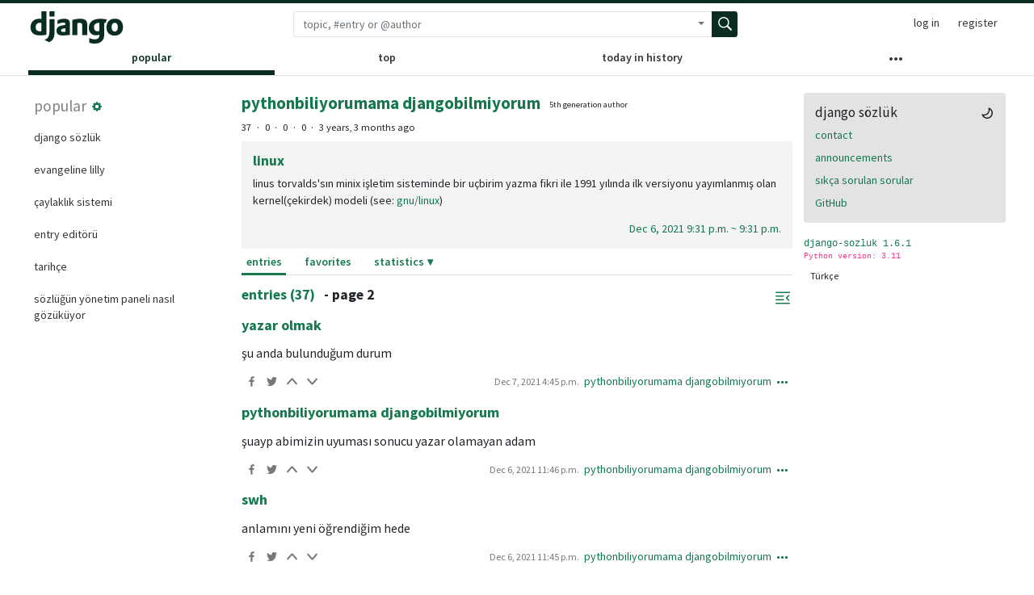

--- FILE ---
content_type: text/html; charset=utf-8
request_url: https://sozluk.me/author/pythonbiliyorumama-djangobilmiyorum/?page=2
body_size: 13769
content:


<!doctype html>
<html lang="en">

<head>
    <meta charset="utf-8">
    <meta name="viewport" content="width=device-width, initial-scale=1, shrink-to-fit=no">
    <meta name="description" content="" />
    

    
    <link rel="shortcut icon" type="image/png" href="/static/dictionary/img/favicon.6dbf28c0650e.ico"/>
    <link rel="stylesheet" href="/static/dictionary/css/helpers.47b84ecb2057.css">
    <link rel="stylesheet" href="/static/dictionary/css/style.8b850b75e986.css">
    <link rel="stylesheet" href="https://fonts.googleapis.com/css?family=Source+Sans+Pro:400,600,700&display=swap">

    <script defer src="/jsi18n/"></script>
    <script defer src="/static/dictionary/js/dist/index.0f2297ee3c05.js"></script>
    <title>user: pythonbiliyorumama djangobilmiyorum - page 2 - django sözlük</title>
</head>
<body class="light has-entries"  id="ua">
<svg display="none">
    <defs>
        <g id="more">
            <path d="m64 192c-34 0-64 30-64 64 0 34 30 64 64 64 34 0 64-30 64-64 0-34-30-64-64-64z m384 0c-34 0-64 30-64 64 0 34 30 64 64 64 34 0 64-30 64-64 0-34-30-64-64-64z m-192 0c-34 0-64 30-64 64 0 34 30 64 64 64 34 0 64-30 64-64 0-34-30-64-64-64z"/>
        </g>
        <g id="facebook">
            <path d="m292 503l0-226 77 0 13-89-85 0 0-56c0-25 8-42 42-42l47 0 0-77c-13 0-38-4-72-4-64 0-111 42-111 115l0 64-77 0 0 89 77 0 0 226z"/>
        </g>
        <g id="twitter">
            <path d="m510 91c-18 7-40 14-58 18 22-14 40-36 47-62-22 15-44 22-65 26-18-22-47-36-76-36-62 3-109 54-109 112 0 7 0 18 3 25-83-3-163-47-214-116-10 18-14 37-14 58 0 37 18 69 47 91-18 0-33-7-47-14 0 50 33 94 83 108-11 4-18 4-29 4-7 0-14 0-18-4 11 47 51 77 98 80-36 29-83 47-130 47-8 0-19 0-26-3 47 32 102 50 160 50 192 0 297-166 297-311 0-4 0-11 0-15 18-18 36-36 51-58z"/>
        </g>
        <g id="up">
            <path d="m496 341l-189-225c-31-27-63-27-94 0l-197 225c-16 15-12 43 4 55 15 16 39 12 55-4l185-209 177 209c16 16 40 20 55 4 20-12 20-40 4-55z"/>
        </g>
        <g id="down">
            <path d="m492 108c-15-15-43-12-55 4l-177 213-185-209c-16-16-40-20-55-4-16 12-20 40-4 55l197 225c31 31 63 27 94 0l189-225c16-15 16-43-4-59z"/>
        </g>
        <g id="favorite">
            <path d="M3.612 15.443c-.386.198-.824-.149-.746-.592l.83-4.73L.173 6.765c-.329-.314-.158-.888.283-.95l4.898-.696L7.538.792c.197-.39.73-.39.927 0l2.184 4.327 4.898.696c.441.062.612.636.283.95l-3.523 3.356.83 4.73c.078.443-.36.79-.746.592L8 13.187l-4.389 2.256z"/>
        </g>
        <g id="person">
            <path fill-rule="evenodd" d="M13 14s1 0 1-1-1-4-6-4-6 3-6 4 1 1 1 1h10zm-9.995-.944v-.002.002zM3.022 13h9.956a.274.274 0 00.014-.002l.008-.002c-.001-.246-.154-.986-.832-1.664C11.516 10.68 10.289 10 8 10c-2.29 0-3.516.68-4.168 1.332-.678.678-.83 1.418-.832 1.664a1.05 1.05 0 00.022.004zm9.974.056v-.002.002zM8 7a2 2 0 100-4 2 2 0 000 4zm3-2a3 3 0 11-6 0 3 3 0 016 0z" clip-rule="evenodd"/>
        </g>
        <g id="chat">
            <path fill-rule="evenodd" d="M3.25 4a.25.25 0 00-.25.25v12.5c0 .138.112.25.25.25h2.5a.75.75 0 01.75.75v3.19l3.72-3.72a.75.75 0 01.53-.22h10a.25.25 0 00.25-.25V4.25a.25.25 0 00-.25-.25H3.25zm-1.75.25c0-.966.784-1.75 1.75-1.75h17.5c.966 0 1.75.784 1.75 1.75v12.5a1.75 1.75 0 01-1.75 1.75h-9.69l-3.573 3.573A1.457 1.457 0 015 21.043V18.5H3.25a1.75 1.75 0 01-1.75-1.75V4.25z" />
        </g>
        <g id="bell">
            <path fill-rule="evenodd" d="M8 12l5 3V3a2 2 0 00-2-2H5a2 2 0 00-2 2v12l5-3zm-4 1.234l4-2.4 4 2.4V3a1 1 0 00-1-1H5a1 1 0 00-1 1v10.234z" clip-rule="evenodd"/>
        </g>
        <g id="search">
            <path fill-rule="evenodd" d="M15.7 13.3l-3.81-3.83A5.93 5.93 0 0013 6c0-3.31-2.69-6-6-6S1 2.69 1 6s2.69 6 6 6c1.3 0 2.48-.41 3.47-1.11l3.83 3.81c.19.2.45.3.7.3.25 0 .52-.09.7-.3a.996.996 0 000-1.41v.01zM7 10.7c-2.59 0-4.7-2.11-4.7-4.7 0-2.59 2.11-4.7 4.7-4.7 2.59 0 4.7 2.11 4.7 4.7 0 2.59-2.11 4.7-4.7 4.7z"/>
        </g>
        <g id="msgsent">
            <path fill-rule="evenodd" d="M13.854 3.646a.5.5 0 010 .708l-7 7a.5.5 0 01-.708 0l-3.5-3.5a.5.5 0 11.708-.708L6.5 10.293l6.646-6.647a.5.5 0 01.708 0z" clip-rule="evenodd"/>
        </g>
        <g id="msgread">
            <path fill-rule="evenodd" d="M12.354 3.646a.5.5 0 010 .708l-7 7a.5.5 0 01-.708 0l-3.5-3.5a.5.5 0 11.708-.708L5 10.293l6.646-6.647a.5.5 0 01.708 0z" clip-rule="evenodd"/>
            <path d="M6.25 8.043l-.896-.897a.5.5 0 10-.708.708l.897.896.707-.707zm1 2.414l.896.897a.5.5 0 00.708 0l7-7a.5.5 0 00-.708-.708L8.5 10.293l-.543-.543-.707.707z"/>
        </g>
        <g id="arrow-left">
            <path fill-rule="evenodd" d="M6 3.5c3.92.44 8 3.125 8 10-2.312-5.062-4.75-6-8-6V11L.5 5.5 6 0v3.5z"/>
        </g>
        <g id="loading">
            <path fill-rule="evenodd" d="M3.17 6.706a5 5 0 017.103-3.16.5.5 0 10.454-.892A6 6 0 1013.455 5.5a.5.5 0 00-.91.417 5 5 0 11-9.375.789z" clip-rule="evenodd"/>
            <path fill-rule="evenodd" d="M8.147.146a.5.5 0 01.707 0l2.5 2.5a.5.5 0 010 .708l-2.5 2.5a.5.5 0 11-.707-.708L10.293 3 8.147.854a.5.5 0 010-.708z" clip-rule="evenodd"/>
        </g>
        <g id="cog">
            <path fill-rule="evenodd" d="M9.405 1.05c-.413-1.4-2.397-1.4-2.81 0l-.1.34a1.464 1.464 0 01-2.105.872l-.31-.17c-1.283-.698-2.686.705-1.987 1.987l.169.311c.446.82.023 1.841-.872 2.105l-.34.1c-1.4.413-1.4 2.397 0 2.81l.34.1a1.464 1.464 0 01.872 2.105l-.17.31c-.698 1.283.705 2.686 1.987 1.987l.311-.169a1.464 1.464 0 012.105.872l.1.34c.413 1.4 2.397 1.4 2.81 0l.1-.34a1.464 1.464 0 012.105-.872l.31.17c1.283.698 2.686-.705 1.987-1.987l-.169-.311a1.464 1.464 0 01.872-2.105l.34-.1c1.4-.413 1.4-2.397 0-2.81l-.34-.1a1.464 1.464 0 01-.872-2.105l.17-.31c.698-1.283-.705-2.686-1.987-1.987l-.311.169a1.464 1.464 0 01-2.105-.872l-.1-.34zM8 10.93a2.929 2.929 0 100-5.86 2.929 2.929 0 000 5.858z" clip-rule="evenodd"/>
        </g>
        <g id="pin">
            <path fill-rule="evenodd" d="M4.456.734a1.75 1.75 0 012.826.504l.613 1.327a3.081 3.081 0 002.084 1.707l2.454.584c1.332.317 1.8 1.972.832 2.94L11.06 10l3.72 3.72a.75.75 0 11-1.061 1.06L10 11.06l-2.204 2.205c-.968.968-2.623.5-2.94-.832l-.584-2.454a3.081 3.081 0 00-1.707-2.084l-1.327-.613a1.75 1.75 0 01-.504-2.826L4.456.734zM5.92 1.866a.25.25 0 00-.404-.072L1.794 5.516a.25.25 0 00.072.404l1.328.613A4.582 4.582 0 015.73 9.63l.584 2.454a.25.25 0 00.42.12l5.47-5.47a.25.25 0 00-.12-.42L9.63 5.73a4.581 4.581 0 01-3.098-2.537L5.92 1.866z"/>
        </g>
        <g id="trash">
            <path fill-rule="evenodd" d="M6.5 1.75a.25.25 0 01.25-.25h2.5a.25.25 0 01.25.25V3h-3V1.75zm4.5 0V3h2.25a.75.75 0 010 1.5H2.75a.75.75 0 010-1.5H5V1.75C5 .784 5.784 0 6.75 0h2.5C10.216 0 11 .784 11 1.75zM4.496 6.675a.75.75 0 10-1.492.15l.66 6.6A1.75 1.75 0 005.405 15h5.19c.9 0 1.652-.681 1.741-1.576l.66-6.6a.75.75 0 00-1.492-.149l-.66 6.6a.25.25 0 01-.249.225h-5.19a.25.25 0 01-.249-.225l-.66-6.6z"/>
        </g>
        <g id="archive">
            <path fill-rule="evenodd" d="M1.75 2.5a.25.25 0 00-.25.25v1.5c0 .138.112.25.25.25h12.5a.25.25 0 00.25-.25v-1.5a.25.25 0 00-.25-.25H1.75zM0 2.75C0 1.784.784 1 1.75 1h12.5c.966 0 1.75.784 1.75 1.75v1.5A1.75 1.75 0 0114.25 6H1.75A1.75 1.75 0 010 4.25v-1.5zM1.75 7a.75.75 0 01.75.75v5.5c0 .138.112.25.25.25h10.5a.25.25 0 00.25-.25v-5.5a.75.75 0 111.5 0v5.5A1.75 1.75 0 0113.25 15H2.75A1.75 1.75 0 011 13.25v-5.5A.75.75 0 011.75 7zm4.5 1a.75.75 0 000 1.5h3.5a.75.75 0 100-1.5h-3.5z"/>
        </g>
        <g id="layers">
            <path d="M4 12v2.5A1.5 1.5 0 0 0 5.5 16h9a1.5 1.5 0 0 0 1.5-1.5v-9A1.5 1.5 0 0 0 14.5 4H12v6.5a1.5 1.5 0 0 1-1.5 1.5H4z"/>
            <path fill-rule="evenodd" d="M10.5 1h-9a.5.5 0 0 0-.5.5v9a.5.5 0 0 0 .5.5h9a.5.5 0 0 0 .5-.5v-9a.5.5 0 0 0-.5-.5zm-9-1A1.5 1.5 0 0 0 0 1.5v9A1.5 1.5 0 0 0 1.5 12h9a1.5 1.5 0 0 0 1.5-1.5v-9A1.5 1.5 0 0 0 10.5 0h-9z"/>
        </g>
        <g id="saved">
            <path fill-rule="evenodd" d="M5.962 2.513a.75.75 0 01-.475.949l-.816.272a.25.25 0 00-.171.237V21.25c0 .138.112.25.25.25h14.5a.25.25 0 00.25-.25V3.97a.25.25 0 00-.17-.236l-.817-.272a.75.75 0 01.474-1.424l.816.273A1.75 1.75 0 0121 3.97v17.28A1.75 1.75 0 0119.25 23H4.75A1.75 1.75 0 013 21.25V3.97a1.75 1.75 0 011.197-1.66l.816-.272a.75.75 0 01.949.475z"/>
            <path fill-rule="evenodd" d="M7 1.75C7 .784 7.784 0 8.75 0h6.5C16.216 0 17 .784 17 1.75v1.5A1.75 1.75 0 0115.25 5h-6.5A1.75 1.75 0 017 3.25v-1.5zm1.75-.25a.25.25 0 00-.25.25v1.5c0 .138.112.25.25.25h6.5a.25.25 0 00.25-.25v-1.5a.25.25 0 00-.25-.25h-6.5z"/>
        </g>
        <g id="lshift">
            <path fill-rule="evenodd" d="M2 3.5a.5.5 0 0 1 .5-.5h11a.5.5 0 0 1 0 1h-11a.5.5 0 0 1-.5-.5zm10.646 2.146a.5.5 0 0 1 .708.708L11.707 8l1.647 1.646a.5.5 0 0 1-.708.708l-2-2a.5.5 0 0 1 0-.708l2-2zM2 6.5a.5.5 0 0 1 .5-.5h6a.5.5 0 0 1 0 1h-6a.5.5 0 0 1-.5-.5zm0 3a.5.5 0 0 1 .5-.5h6a.5.5 0 0 1 0 1h-6a.5.5 0 0 1-.5-.5zm0 3a.5.5 0 0 1 .5-.5h11a.5.5 0 0 1 0 1h-11a.5.5 0 0 1-.5-.5z"/>
        </g>
        <g id="moon">
            <path fill-rule="evenodd" d="M9.598 1.591a.75.75 0 01.785-.175 7 7 0 11-8.967 8.967.75.75 0 01.961-.96 5.5 5.5 0 007.046-7.046.75.75 0 01.175-.786zm1.616 1.945a7 7 0 01-7.678 7.678 5.5 5.5 0 107.678-7.678z" />
        </g>
        <g id="sun">
            <path fill-rule="evenodd" d="M8 10.5a2.5 2.5 0 100-5 2.5 2.5 0 000 5zM8 12a4 4 0 100-8 4 4 0 000 8zM8 0a.75.75 0 01.75.75v1.5a.75.75 0 01-1.5 0V.75A.75.75 0 018 0zm0 13a.75.75 0 01.75.75v1.5a.75.75 0 01-1.5 0v-1.5A.75.75 0 018 13zM2.343 2.343a.75.75 0 011.061 0l1.06 1.061a.75.75 0 01-1.06 1.06l-1.06-1.06a.75.75 0 010-1.06zm9.193 9.193a.75.75 0 011.06 0l1.061 1.06a.75.75 0 01-1.06 1.061l-1.061-1.06a.75.75 0 010-1.061zM16 8a.75.75 0 01-.75.75h-1.5a.75.75 0 010-1.5h1.5A.75.75 0 0116 8zM3 8a.75.75 0 01-.75.75H.75a.75.75 0 010-1.5h1.5A.75.75 0 013 8zm10.657-5.657a.75.75 0 010 1.061l-1.061 1.06a.75.75 0 11-1.06-1.06l1.06-1.06a.75.75 0 011.06 0zm-9.193 9.193a.75.75 0 010 1.06l-1.06 1.061a.75.75 0 11-1.061-1.06l1.06-1.061a.75.75 0 011.061 0z" />
        </g>
        <g id="edit">
            <path d="M33.7 44.12H8.5a8.41 8.41 0 01-8.5-8.5v-25.2a8.41 8.41 0 018.5-8.5H23a1.5 1.5 0 010 3H8.5a5.45 5.45 0 00-5.5 5.5v25.2a5.45 5.45 0 005.5 5.5h25.2a5.45 5.45 0 005.5-5.5v-14.5a1.5 1.5 0 013 0v14.5a8.41 8.41 0 01-8.5 8.5z"/>
            <path d="M17.5 34.82h-6.7a1.5 1.5 0 01-1.5-1.5v-6.7a1.5 1.5 0 01.44-1.06L34.1 1.26a4.45 4.45 0 016.22 0l2.5 2.5a4.45 4.45 0 010 6.22l-24.3 24.4a1.5 1.5 0 01-1.02.44zm-5.2-3h4.58l23.86-24a1.45 1.45 0 000-2l-2.5-2.5a1.45 1.45 0 00-2 0l-24 23.86z"/>
            <path d="M38.2 14.02a1.51 1.51 0 01-1.1-.44l-6.56-6.56a1.5 1.5 0 012.12-2.12l6.6 6.6a1.49 1.49 0 010 2.12 1.51 1.51 0 01-1.06.4z"/>
        </g>
        <g id="flag">
            <path fill-rule="evenodd" d="M1.75 1.5a.25.25 0 00-.25.25v9.5c0 .138.112.25.25.25h2a.75.75 0 01.75.75v2.19l2.72-2.72a.75.75 0 01.53-.22h6.5a.25.25 0 00.25-.25v-9.5a.25.25 0 00-.25-.25H1.75zM0 1.75C0 .784.784 0 1.75 0h12.5C15.216 0 16 .784 16 1.75v9.5A1.75 1.75 0 0114.25 13H8.06l-2.573 2.573A1.457 1.457 0 013 14.543V13H1.75A1.75 1.75 0 010 11.25v-9.5zM9 9a1 1 0 11-2 0 1 1 0 012 0zm-.25-5.25a.75.75 0 00-1.5 0v2.5a.75.75 0 001.5 0v-2.5z"/>
        </g>
        <g id="comment">
            <path fill-rule="evenodd" d="M1.5 2.75a.25.25 0 01.25-.25h8.5a.25.25 0 01.25.25v5.5a.25.25 0 01-.25.25h-3.5a.75.75 0 00-.53.22L3.5 11.44V9.25a.75.75 0 00-.75-.75h-1a.25.25 0 01-.25-.25v-5.5zM1.75 1A1.75 1.75 0 000 2.75v5.5C0 9.216.784 10 1.75 10H2v1.543a1.457 1.457 0 002.487 1.03L7.061 10h3.189A1.75 1.75 0 0012 8.25v-5.5A1.75 1.75 0 0010.25 1h-8.5zM14.5 4.75a.25.25 0 00-.25-.25h-.5a.75.75 0 110-1.5h.5c.966 0 1.75.784 1.75 1.75v5.5A1.75 1.75 0 0114.25 12H14v1.543a1.457 1.457 0 01-2.487 1.03L9.22 12.28a.75.75 0 111.06-1.06l2.22 2.22v-2.19a.75.75 0 01.75-.75h1a.25.25 0 00.25-.25v-5.5z"/>
        </g>
        <g id="megaphone">
            <path d="M17.223 7.03c-1.584-3.686-4.132-6.49-5.421-5.967c-2.189.891 1.304 5.164-9.447 9.533c-.929.379-1.164 1.888-.775 2.792c.388.902 1.658 1.801 2.587 1.424c.161-.066.751-.256.751-.256c.663.891 1.357.363 1.604.928l1.158 2.66c.219.502.715.967 1.075.83l2.05-.779c.468-.178.579-.596.436-.924c-.154-.355-.786-.459-.967-.873c-.18-.412-.769-1.738-.938-2.156c-.23-.568.259-1.031.97-1.104c4.894-.512 5.809 2.512 7.475 1.834c1.287-.525 1.025-4.259-.558-7.942zm-.551 5.976c-.287.115-2.213-1.402-3.443-4.267c-1.231-2.863-1.076-5.48-.79-5.597c.286-.115 2.165 1.717 3.395 4.58c1.231 2.863 1.124 5.167.838 5.284z" />
        </g>
        <g id="menu">
            <path fill-rule="evenodd" d="M1 2.75A.75.75 0 011.75 2h12.5a.75.75 0 110 1.5H1.75A.75.75 0 011 2.75zm0 5A.75.75 0 011.75 7h12.5a.75.75 0 110 1.5H1.75A.75.75 0 011 7.75zM1.75 12a.75.75 0 100 1.5h12.5a.75.75 0 100-1.5H1.75z" />
        </g>
        <g id="bookmarks">
            <path d="M2 4a2 2 0 0 1 2-2h6a2 2 0 0 1 2 2v11.5a.5.5 0 0 1-.777.416L7 13.101l-4.223 2.815A.5.5 0 0 1 2 15.5V4zm2-1a1 1 0 0 0-1 1v10.566l3.723-2.482a.5.5 0 0 1 .554 0L11 14.566V4a1 1 0 0 0-1-1H4z"/>
            <path d="M4.268 1H12a1 1 0 0 1 1 1v11.768l.223.148A.5.5 0 0 0 14 13.5V2a2 2 0 0 0-2-2H6a2 2 0 0 0-1.732 1z"/>
        </g>
        <g id="cog-border">
            <path d="M8 4.754a3.246 3.246 0 1 0 0 6.492 3.246 3.246 0 0 0 0-6.492zM5.754 8a2.246 2.246 0 1 1 4.492 0 2.246 2.246 0 0 1-4.492 0z"/>
            <path d="M9.796 1.343c-.527-1.79-3.065-1.79-3.592 0l-.094.319a.873.873 0 0 1-1.255.52l-.292-.16c-1.64-.892-3.433.902-2.54 2.541l.159.292a.873.873 0 0 1-.52 1.255l-.319.094c-1.79.527-1.79 3.065 0 3.592l.319.094a.873.873 0 0 1 .52 1.255l-.16.292c-.892 1.64.901 3.434 2.541 2.54l.292-.159a.873.873 0 0 1 1.255.52l.094.319c.527 1.79 3.065 1.79 3.592 0l.094-.319a.873.873 0 0 1 1.255-.52l.292.16c1.64.893 3.434-.902 2.54-2.541l-.159-.292a.873.873 0 0 1 .52-1.255l.319-.094c1.79-.527 1.79-3.065 0-3.592l-.319-.094a.873.873 0 0 1-.52-1.255l.16-.292c.893-1.64-.902-3.433-2.541-2.54l-.292.159a.873.873 0 0 1-1.255-.52l-.094-.319zm-2.633.283c.246-.835 1.428-.835 1.674 0l.094.319a1.873 1.873 0 0 0 2.693 1.115l.291-.16c.764-.415 1.6.42 1.184 1.185l-.159.292a1.873 1.873 0 0 0 1.116 2.692l.318.094c.835.246.835 1.428 0 1.674l-.319.094a1.873 1.873 0 0 0-1.115 2.693l.16.291c.415.764-.42 1.6-1.185 1.184l-.291-.159a1.873 1.873 0 0 0-2.693 1.116l-.094.318c-.246.835-1.428.835-1.674 0l-.094-.319a1.873 1.873 0 0 0-2.692-1.115l-.292.16c-.764.415-1.6-.42-1.184-1.185l.159-.291A1.873 1.873 0 0 0 1.945 8.93l-.319-.094c-.835-.246-.835-1.428 0-1.674l.319-.094A1.873 1.873 0 0 0 3.06 4.377l-.16-.292c-.415-.764.42-1.6 1.185-1.184l.292.159a1.873 1.873 0 0 0 2.692-1.115l.094-.319z"/>
        </g>
        <g id="images">
            <path d="M4.502 9a1.5 1.5 0 1 0 0-3 1.5 1.5 0 0 0 0 3z"/>
            <path d="M14.002 13a2 2 0 0 1-2 2h-10a2 2 0 0 1-2-2V5A2 2 0 0 1 2 3a2 2 0 0 1 2-2h10a2 2 0 0 1 2 2v8a2 2 0 0 1-1.998 2zM14 2H4a1 1 0 0 0-1 1h9.002a2 2 0 0 1 2 2v7A1 1 0 0 0 15 11V3a1 1 0 0 0-1-1zM2.002 4a1 1 0 0 0-1 1v8l2.646-2.354a.5.5 0 0 1 .63-.062l2.66 1.773 3.71-3.71a.5.5 0 0 1 .577-.094l1.777 1.947V5a1 1 0 0 0-1-1h-10z"/>
        </g>
        <g id="people">
            <path d="M15 14s1 0 1-1-1-4-5-4-5 3-5 4 1 1 1 1h8zm-7.978-1A.261.261 0 0 1 7 12.996c.001-.264.167-1.03.76-1.72C8.312 10.629 9.282 10 11 10c1.717 0 2.687.63 3.24 1.276.593.69.758 1.457.76 1.72l-.008.002a.274.274 0 0 1-.014.002H7.022zM11 7a2 2 0 1 0 0-4 2 2 0 0 0 0 4zm3-2a3 3 0 1 1-6 0 3 3 0 0 1 6 0zM6.936 9.28a5.88 5.88 0 0 0-1.23-.247A7.35 7.35 0 0 0 5 9c-4 0-5 3-5 4 0 .667.333 1 1 1h4.216A2.238 2.238 0 0 1 5 13c0-1.01.377-2.042 1.09-2.904.243-.294.526-.569.846-.816zM4.92 10A5.493 5.493 0 0 0 4 13H1c0-.26.164-1.03.76-1.724.545-.636 1.492-1.256 3.16-1.275zM1.5 5.5a3 3 0 1 1 6 0 3 3 0 0 1-6 0zm3-2a2 2 0 1 0 0 4 2 2 0 0 0 0-4z"/>
        </g>
        <g id="block">
           <path fill-rule="evenodd" d="M1.5 8a6.5 6.5 0 0110.535-5.096l-9.131 9.131A6.472 6.472 0 011.5 8zm2.465 5.096a6.5 6.5 0 009.131-9.131l-9.131 9.131zM8 0a8 8 0 100 16A8 8 0 008 0z"/>
        </g>
        <g id="logout">
            <path fill-rule="evenodd" d="M2 2.75C2 1.784 2.784 1 3.75 1h2.5a.75.75 0 010 1.5h-2.5a.25.25 0 00-.25.25v10.5c0 .138.112.25.25.25h2.5a.75.75 0 010 1.5h-2.5A1.75 1.75 0 012 13.25V2.75zm10.44 4.5H6.75a.75.75 0 000 1.5h5.69l-1.97 1.97a.75.75 0 101.06 1.06l3.25-3.25a.75.75 0 000-1.06l-3.25-3.25a.75.75 0 10-1.06 1.06l1.97 1.97z"/>
        </g>
        <g id="side-note">
            <path d="M2.5 1A1.5 1.5 0 0 0 1 2.5v11A1.5 1.5 0 0 0 2.5 15h6.086a1.5 1.5 0 0 0 1.06-.44l4.915-4.914A1.5 1.5 0 0 0 15 8.586V2.5A1.5 1.5 0 0 0 13.5 1h-11zM2 2.5a.5.5 0 0 1 .5-.5h11a.5.5 0 0 1 .5.5V8H9.5A1.5 1.5 0 0 0 8 9.5V14H2.5a.5.5 0 0 1-.5-.5v-11zm7 11.293V9.5a.5.5 0 0 1 .5-.5h4.293L9 13.793z"/>
        </g>
        <g id="experimental">
            <path fill-rule="evenodd" d="M8 8.807V3.5h-.563a.75.75 0 010-1.5h9.125a.75.75 0 010 1.5H16v5.307l5.125 9.301c.964 1.75-.302 3.892-2.299 3.892H5.174c-1.998 0-3.263-2.142-2.3-3.892L8 8.807zM14.5 3.5h-5V9a.75.75 0 01-.093.362L7.127 13.5h9.746l-2.28-4.138A.75.75 0 0114.5 9V3.5zM4.189 18.832L6.3 15h11.4l2.111 3.832a1.125 1.125 0 01-.985 1.668H5.174a1.125 1.125 0 01-.985-1.668z"/>
        </g>
        <g id="present">
            <path fill-rule="evenodd" d="M3.75 3.75c0 .844.279 1.623.75 2.25H2.75A1.75 1.75 0 001 7.75v2.5c0 .698.409 1.3 1 1.582v8.418c0 .966.784 1.75 1.75 1.75h16.5A1.75 1.75 0 0022 20.25v-8.418c.591-.281 1-.884 1-1.582v-2.5A1.75 1.75 0 0021.25 6H19.5a3.75 3.75 0 00-3-6c-1.456 0-3.436.901-4.5 3.11C10.936.901 8.955 0 7.5 0a3.75 3.75 0 00-3.75 3.75zM11.22 6c-.287-3.493-2.57-4.5-3.72-4.5a2.25 2.25 0 000 4.5h3.72zm9.28 6v8.25a.25.25 0 01-.25.25h-7.5V12h7.75zm-9.25 8.5V12H3.5v8.25c0 .138.112.25.25.25h7.5zm10-10a.25.25 0 00.25-.25v-2.5a.25.25 0 00-.25-.25h-8.5v3h8.5zm-18.5 0h8.5v-3h-8.5a.25.25 0 00-.25.25v2.5c0 .138.112.25.25.25zm16-6.75A2.25 2.25 0 0116.5 6h-3.72c.287-3.493 2.57-4.5 3.72-4.5a2.25 2.25 0 012.25 2.25z"/>
        </g>
        <g id="link">
            <path fill-rule="evenodd" d="M7.775 3.275a.75.75 0 001.06 1.06l1.25-1.25a2 2 0 112.83 2.83l-2.5 2.5a2 2 0 01-2.83 0 .75.75 0 00-1.06 1.06 3.5 3.5 0 004.95 0l2.5-2.5a3.5 3.5 0 00-4.95-4.95l-1.25 1.25zm-4.69 9.64a2 2 0 010-2.83l2.5-2.5a2 2 0 012.83 0 .75.75 0 001.06-1.06 3.5 3.5 0 00-4.95 0l-2.5 2.5a3.5 3.5 0 004.95 4.95l1.25-1.25a.75.75 0 00-1.06-1.06l-1.25 1.25a2 2 0 01-2.83 0z"/>
        </g>
        <g id="calendar">
            <path fill-rule="evenodd" d="M4.75 0a.75.75 0 01.75.75V2h5V.75a.75.75 0 011.5 0V2h1.25c.966 0 1.75.784 1.75 1.75v10.5A1.75 1.75 0 0113.25 16H2.75A1.75 1.75 0 011 14.25V3.75C1 2.784 1.784 2 2.75 2H4V.75A.75.75 0 014.75 0zm0 3.5h8.5a.25.25 0 01.25.25V6h-11V3.75a.25.25 0 01.25-.25h2zm-2.25 4v6.75c0 .138.112.25.25.25h10.5a.25.25 0 00.25-.25V7.5h-11z"/>
        </g>
        <g id="message">
            <path fill-rule="evenodd" d="M2.75 2.5a.25.25 0 00-.25.25v7.5c0 .138.112.25.25.25h2a.75.75 0 01.75.75v2.19l2.72-2.72a.75.75 0 01.53-.22h4.5a.25.25 0 00.25-.25v-7.5a.25.25 0 00-.25-.25H2.75zM1 2.75C1 1.784 1.784 1 2.75 1h10.5c.966 0 1.75.784 1.75 1.75v7.5A1.75 1.75 0 0113.25 12H9.06l-2.573 2.573A1.457 1.457 0 014 13.543V12H2.75A1.75 1.75 0 011 10.25v-7.5z"/>
        </g>
        <g id="share">
            <path fill-rule="evenodd" d="M7.823.177L4.927 3.073a.25.25 0 00.177.427H7.25v5.75a.75.75 0 001.5 0V3.5h2.146a.25.25 0 00.177-.427L8.177.177a.25.25 0 00-.354 0zM3.75 6.5a.25.25 0 00-.25.25v6.5c0 .138.112.25.25.25h8.5a.25.25 0 00.25-.25v-6.5a.25.25 0 00-.25-.25h-1a.75.75 0 010-1.5h1c.966 0 1.75.784 1.75 1.75v6.5A1.75 1.75 0 0112.25 15h-8.5A1.75 1.75 0 012 13.25v-6.5C2 5.784 2.784 5 3.75 5h1a.75.75 0 110 1.5h-1z"/>
        </g>
        <g id="person-circle">
            <path d="m437.019531 74.980469c-48.351562-48.351563-112.640625-74.980469-181.019531-74.980469-68.382812 0-132.667969 26.628906-181.019531 74.980469-48.351563 48.351562-74.980469 112.636719-74.980469 181.019531 0 68.378906 26.628906 132.667969 74.980469 181.019531 48.351562 48.351563 112.636719 74.980469 181.019531 74.980469 68.378906 0 132.667969-26.628906 181.019531-74.980469 48.351563-48.351562 74.980469-112.640625 74.980469-181.019531 0-68.382812-26.628906-132.667969-74.980469-181.019531zm-308.679687 367.40625c10.707031-61.648438 64.128906-107.121094 127.660156-107.121094 63.535156 0 116.953125 45.472656 127.660156 107.121094-36.347656 24.972656-80.324218 39.613281-127.660156 39.613281s-91.3125-14.640625-127.660156-39.613281zm46.261718-218.519531c0-44.886719 36.515626-81.398438 81.398438-81.398438s81.398438 36.515625 81.398438 81.398438c0 44.882812-36.515626 81.398437-81.398438 81.398437s-81.398438-36.515625-81.398438-81.398437zm235.042969 197.710937c-8.074219-28.699219-24.109375-54.738281-46.585937-75.078125-13.789063-12.480469-29.484375-22.328125-46.359375-29.269531 30.5-19.894531 50.703125-54.3125 50.703125-93.363281 0-61.425782-49.976563-111.398438-111.402344-111.398438s-111.398438 49.972656-111.398438 111.398438c0 39.050781 20.203126 73.46875 50.699219 93.363281-16.871093 6.941406-32.570312 16.785156-46.359375 29.265625-22.472656 20.339844-38.511718 46.378906-46.585937 75.078125-44.472657-41.300781-72.355469-100.238281-72.355469-165.574219 0-124.617188 101.382812-226 226-226s226 101.382812 226 226c0 65.339844-27.882812 124.277344-72.355469 165.578125zm0 0"/>
        </g>
        <g id="caret-down">
            <path fill="currentColor" fill-rule="evenodd" d="M5.22 8.72a.75.75 0 000 1.06l6.25 6.25a.75.75 0 001.06 0l6.25-6.25a.75.75 0 00-1.06-1.06L12 14.44 6.28 8.72a.75.75 0 00-1.06 0z"/>
        </g>
    </defs>
</svg>


<header class="page_header">

    <div class="container">
        <div class="small-device-alert">the device is too small!</div>

        <div class="top-bar">

            <button class="content-skipper d-print-none" data-href="#main">Skip to main content</button>

            
            <div class="logo">
                <a aria-label="Dictionary home page" href="/"></a>
            </div>

            
            <form method="GET" class="header-search-form" action="/topic/" id="header_search_form">
                <div class="input-group searchbox">
                    <input name="q" type="text" placeholder="topic, #entry or @author" class="searchbox-text form-control" id="header_search" form="header_search_form" aria-label="Search term">
                    <div class="input-group-append">

                        <button type="button" class="btn dropbtn dropdown-toggle dropdown-toggle-split" data-toggle="dropdown" aria-haspopup="true" aria-expanded="false">
                            <span class="sr-only">Open advanced search menu</span>
                        </button>

                        <button class="btn searchbtn" type="submit" title="Search">
                            <svg fill="currentColor" xmlns="http://www.w3.org/2000/svg" width="18" height="24" viewBox="0 0 16 16">
                                <use href="#search"></use>
                            </svg>
                        </button>

                        <div class="dropdown-menu no-collapse no-arrows dropdown-advanced-search p-0">
                            <div class="px-3 py-2">
                                

<div class="form-group">
    <label for="keywords_dropdown">keywords</label>
    <input form="search_form_extended_dropdown" name="keywords" type="text" class="form-control mb-2" id="keywords_dropdown" value="">
    <div class="position-relative">
        <label for="author_nick_dropdown">author</label>
        <input form="search_form_extended_dropdown" name="author_nick" type="text" class="form-control author-search" id="author_nick_dropdown" value="">
    </div>
</div>

<div class="form-group">
    <div class="custom-control custom-checkbox">
        <input form="search_form_extended_dropdown" name="is_nice_ones" type="checkbox" class="custom-control-input" id="nice_ones_dropdown" value="true" >
        <label class="custom-control-label" for="nice_ones_dropdown">goodies</label>
    </div>

    
</div>

<div class="search-dates d-grid grid-col-2 grid-gap-1">
    <div class="form-group">
        <label for="date_from_dropdown">from date:</label>
        <input form="search_form_extended_dropdown" name="from_date" type="date" placeholder="yyyy-aa-gg" class="form-control" id="date_from_dropdown" value="">
    </div>
    <div class="form-group">
        <label for="date_to_dropdown">to date:</label>
        <input form="search_form_extended_dropdown" name="to_date" type="date" placeholder="yyyy-aa-gg" class="form-control" id="date_to_dropdown" value="">
    </div>
</div>

<div class="form-group">
    <label for="ordering_dropdown">ordering</label>
    <select form="search_form_extended_dropdown" name="ordering" id="ordering_dropdown" class="form-control">
        <option value="alpha" >alphabetical</option>
        <option value="newer" selected>recent</option>
        <option value="popular" >number of entries</option>
    </select>
</div>

                                <div class="form-group">
                                    <button type="button" class="btn btn-django stretch" id="perform_advanced_search">search fabulously</button>
                                </div>
                                <a role="button" tabindex="0" class="dropdown-item text-center dropdown-close" id="close_search_dropdown">nevermind</a>
                            </div>
                        </div>
                    </div>
                </div>
            </form>
            

            


            
                <nav class="usermenu" aria-label="Account Menu">
                    <ul class="m-0 py-1 px-0">
                        <li><a href="/login/?next=/author/pythonbiliyorumama-djangobilmiyorum/%3Fpage%3D2">log in</a></li>
                        <li><a href="/register/">register</a></li>
                    </ul>
                </nav>
            

        </div>

        
        <nav class="sub-nav" aria-label="Category menu">
            <ul class="mobile-only">
                

                
<li class="active" data-lf-slug="popular">
    <a title="whats happening?" href="/threads/popular/">popular</a>
</li>


                
<li  data-lf-slug="top">
    <a title="most liked entries" href="/threads/top/">top</a>
</li>


                
<li  data-lf-slug="today-in-history">
    <a title="what has been said around this time in the past years?" href="/threads/today-in-history/">today in history</a>
</li>


                


                
                    <li>
                        <a href="/login/?next=/author/pythonbiliyorumama-djangobilmiyorum/%3Fpage%3D2">log in</a>
                    </li>
                    <li>
                        <a href="/register/">register</a>
                    </li>
                
            </ul>

            <ul class="desktop-only">

                

                
<li class="active" data-lf-slug="popular">
    <a title="whats happening?" href="/threads/popular/">popular</a>
</li>


                
<li  data-lf-slug="top">
    <a title="most liked entries" href="/threads/top/">top</a>
</li>


                

                

                

                

                

                
<li  data-lf-slug="today-in-history">
    <a title="what has been said around this time in the past years?" href="/threads/today-in-history/">today in history</a>
</li>



                

                <li class="key-clickable" id="category-expand" data-toggle="dropdown" tabindex="0" aria-haspopup="true" aria-label="Other Channels">
                    <svg fill="currentColor" width="16" height="24" viewBox="0 0 512 512" xmlns="http://www.w3.org/2000/svg">
                        <use href="#more"></use>
                    </svg>
                </li>

                <div class="more_tags_dropdown dropdown-menu" aria-labelledby="category-expand">
                    

                    
                    <a title="topics with no channels" class="dropdown-item" data-lf-slug="uncategorized" href="/threads/uncategorized/">uncategorized</a>
                    <a href="/channels/" class="dropdown-item regular">all channels</a>
                </div>
            </ul>
        </nav>
    </div>

</header>




<div class="container content">

    
        <aside class="left-frame tinybar" id="left-frame-nav" aria-label="Topic list">
            




    
    <div class="m-0" id="category_holder" style="min-height: 35px; align-items: center;">

        <h2 class="p-0">

            
            <span id="current_category_name" style="vertical-align: sub;">popular</span>
            

            
            <span class="active" id="popular_excluder">
                <svg role="button" tabindex="0" class="exclusion-button" width="12" height="12" viewBox="0 0 16 16" fill="currentColor" xmlns="http://www.w3.org/2000/svg">
                    <use href="#cog"></use>
                    <title>channel exclusions</title>
                </svg>
            </span>
            

            
            <span id="load_indicator" style="display: none;">
                <svg class="spinning" width="22" height="24" viewBox="0 0 16 16" fill="currentColor" xmlns="http://www.w3.org/2000/svg">
                    <use href="#loading"></use>
                    <title>loading</title>
                </svg>
            </span>
            
        </h2>

        
        <select style="display: none;" class="year-select py-1 px-1 mb-1 form-control" id="year_select" aria-label="Year selector">
            
        </select>
        
    </div>
    

    
    <div class="dj-hidden exclusion-settings" id="exclusion-choices">
        <small style="display: block">personalize popular topics:</small>
        <ul class="exclusion-choices"><li><a role="button" title="yoklama, kişisel görüşler, karşılaştırmalar"  tabindex="0" data-slug="anket">#anket</a></li><li><a role="button" title="politika yapma işi, toplum yönetme bilimi"  tabindex="0" data-slug="siyaset">#siyaset</a></li><li><a role="button" title="türkiye&#x27;de &quot;futbol&quot; olarak da bilinir"  tabindex="0" data-slug="spor">#spor</a></li><li><a role="button" title="" class="active" tabindex="0" data-slug="yetiskin">#yetişkin</a></li></ul>
    </div>
    

    
    <ul class="nav nav-tabs nav-fill dj-hidden" id="left-frame-tabs"></ul>
    


    
    <div role="button" tabindex="0" class="refresh-button dj-hidden" id="refresh_bugun" title="make it rain">refresh <span id="new_content_count">(0)</span></div>
    

    
    <div id="lf_pagination_wrapper" class="lf_pagination index dj-hidden">
        <a title="previous page" class="mr-1" id="lf_navigate_before" role="button" tabindex="0">«</a>

        <select class="shadow-focus" id="left_frame_paginator" aria-label="Page selector">
            
                <option value="1" selected>1</option>
            
        </select>

        <span class="mx-2">&sol;</span>
        <a title="last page" id="lf_total_pages" role="button" tabindex="0">1</a>
        <a title="subsequent page" class="ml-1 d-none" id="lf_navigate_after" role="button" tabindex="0">»</a>
    </div>
    

    
            <nav>
            <ul id="topic-list" class="list-group topic-list">
            
                
                    <li class="list-group-item">
                        <a href="/topic/django-sozluk/?a=popular">django sözlük<small class="total_entries"></small></a>
                    </li>
                
                    <li class="list-group-item">
                        <a href="/topic/evangeline-lilly/?a=popular">evangeline lilly<small class="total_entries"></small></a>
                    </li>
                
                    <li class="list-group-item">
                        <a href="/topic/caylaklik-sistemi/?a=popular">çaylaklık sistemi<small class="total_entries"></small></a>
                    </li>
                
                    <li class="list-group-item">
                        <a href="/topic/entry-editoru/?a=popular">entry editörü<small class="total_entries"></small></a>
                    </li>
                
                    <li class="list-group-item">
                        <a href="/topic/tarihce/?a=popular">tarihçe<small class="total_entries"></small></a>
                    </li>
                
                    <li class="list-group-item">
                        <a href="/topic/sozlugun-yonetim-paneli-nasil-gozukuyor/?a=popular">sözlüğün yönetim paneli nasıl gözüküyor<small class="total_entries"></small></a>
                    </li>
                
            
            </ul>
            </nav>
    

    
    <a role="button" tabindex="0" id="show_more" class="d-none">show more</a>
    


        </aside>
    

    
    <main class="content-frame" id="main">
        
    
    <section class="user-info">
        <h1 class="h4">
            <a class="profile-username" href="/topic/?q=pythonbiliyorumama djangobilmiyorum">pythonbiliyorumama djangobilmiyorum</a>
            
                
                    <small class="ml-2" style="font-size: .5em; vertical-align: middle">5th generation author</small>
                
            
        </h1>

        

        

        <ul class="user-stats mb-2">
            <li title="total number of entries">37</li>
            <li title="number of entries last month">0</li>
            <li title="number of entries last week">0</li>
            <li title="number of entries last 24 hours">0</li>
            <li class="nobullet" title="latest entry when?">3 years, 3 months ago</li>

            

            <li class="profile-badges nobullet d-block mt-2">
                

                

                

                

                

                

                
            </li>
        </ul>


        
            
                
<div class="blackquote-container">
    <blockquote class="user-pin m-0">
        <h2 class="h5 d-flex justify-content-between">
            <a href="/topic/linux/"><strong>linux</strong></a>
            
        </h2>
        
            <span class="entry-content text-formatted">linus torvalds&#x27;sın minix işletim sisteminde bir uçbirim yazma fikri ile 1991 yılında ilk  versiyonu yayımlanmış olan kernel(çekirdek) modeli (see: <a href="/topic/?q=gnu%2Flinux">gnu/linux</a>)</span>
            <div class="d-flex justify-content-between">
                
                
                <a class="ml-auto" href="/entry/247/">Dec 6, 2021 9:31 p.m. ~ 9:31 p.m.</a>
            </div>
        
    </blockquote>
</div>

            
        

    </section>

    

        <nav class="user-stats-nav" aria-label="Profile navigation menu">
            <ul class="m-0 p-0">
                <li class="active"><a href="/author/pythonbiliyorumama-djangobilmiyorum/">entries</a></li>
                <li ><a href="/author/pythonbiliyorumama-djangobilmiyorum/favorites/">favorites</a></li>

                <li class="profile-stat-expand">
                    <a class="expand" role="button" tabindex="0" id="more-tabs-dropdown" data-toggle="dropdown" aria-haspopup="true" aria-expanded="false">statistics</a>
                    <div class="dropdown-menu" aria-labelledby="more-tabs-dropdown" data-orientation="bottom-start">
                        <a class="dropdown-item" href="/author/pythonbiliyorumama-djangobilmiyorum/popular/">most favorited</a>
                        <a class="dropdown-item" href="/author/pythonbiliyorumama-djangobilmiyorum/recentlyvoted/">recently voted</a>
                        <a class="dropdown-item" href="/author/pythonbiliyorumama-djangobilmiyorum/liked/">most liked</a>
                        <a class="dropdown-item" href="/author/pythonbiliyorumama-djangobilmiyorum/weeklygoods/">attracting entries of this week</a>
                        <a class="dropdown-item" href="/author/pythonbiliyorumama-djangobilmiyorum/beloved/">beloved entries</a>
                        <a class="dropdown-item" href="/author/pythonbiliyorumama-djangobilmiyorum/authors/">favorite authors</a>
                        <a class="dropdown-item" href="/author/pythonbiliyorumama-djangobilmiyorum/wishes/">wishes</a>
                        <a class="dropdown-item" href="/author/pythonbiliyorumama-djangobilmiyorum/channels/">contributed channels</a>
                    </div>
                </li>
            </ul>
        </nav>

        <header class="d-flex justify-content-between align-items-center mt-3">
            <h2 class="h5 font-weight-bold">
                <a href="/author/pythonbiliyorumama-djangobilmiyorum/latest/">entries (37)</a>
                
                    <span class="ml-2">- page 2</span>
                
            </h2>

            
                <a role="button" tabindex="0" href="/threads/userstats/?user=pythonbiliyorumama-djangobilmiyorum&tab=latest" data-lf-slug="userstats" data-tab="latest" data-lf-extra='{"user":"pythonbiliyorumama-djangobilmiyorum"}'>
                    <svg fill="currentColor" viewBox="0 0 16 16" width="24" height="24">
                        <use href="#lshift"></use>
                        <title>navigate to the topic list</title>
                    </svg>
                </a>
            
        </header>

        

            
                <section class="user_entries">
                    <ul class="profile entries">
                        
                            
<li data-id="271" class="entry-full" data-topic="yazar olmak">
    <section>
    
        <header class="entry-individual">
            
                <h2><a href="/topic/yazar-olmak/">yazar olmak</a></h2>
            

            <div class="mobile">
                
                    <div><a class="username fs-16 fw-600" href="/author/pythonbiliyorumama-djangobilmiyorum/">pythonbiliyorumama djangobilmiyorum</a></div>
                

                <a role="button" title="entry actions" tabindex="0" class="action" data-toggle="dropdown" aria-haspopup="true">
                    <svg width="25" height="13" viewBox="0 0 512 512" xmlns="http://www.w3.org/2000/svg">
                        <use href="#more"></use>
                    </svg>
                </a>

                <a href="/entry/271/" class="permalink">
                    <time datetime="2021-12-07T16:45:08.858588+03:00">Dec 7, 2021 4:45 p.m.</time>
                </a>
                <div class="dropdown-menu entry-actions icon-assisted"></div>
            </div>
        </header>

        <article class="entry">
            
                <p>şu anda bulunduğum durum</p>
            
        </article>

        <footer class="entry-footer">
            <div class="feedback">
                <div class="social">
                    <a role="button" tabindex="0" title="share to facebook" class="facebook">
                        <svg width="25" height="13" viewBox="0 0 512 512" xmlns="http://www.w3.org/2000/svg">
                            <use href="#facebook"></use>
                        </svg>
                    </a>
                    <a role="button" tabindex="0" title="tweet this in twitter" class="twitter">
                        <svg width="25" height="13" viewBox="0 0 512 512" xmlns="http://www.w3.org/2000/svg">
                            <use href="#twitter"></use>
                        </svg>
                    </a>
                </div>

                
                    <div class="votes entry-vote">
                        <a role="button" tabindex="0" title="nice!" class="vote upvote">
                            <svg width="25" height="13" viewBox="0 0 512 512" xmlns="http://www.w3.org/2000/svg">
                                <use href="#up"></use>
                            </svg>
                        </a>

                        <a role="button" tabindex="0" title="awful" class="vote downvote">
                            <svg width="25" height="13" viewBox="0 0 512 512" xmlns="http://www.w3.org/2000/svg">
                                <use href="#down"></use>
                            </svg>
                        </a>
                    </div>
                

                
            </div>

            <div class="meta">
                <a href="/entry/271/" class="permalink">
                    <time datetime="2021-12-07T16:45:08.858588+03:00">Dec 7, 2021 4:45 p.m.</time>
                </a>
                
                    <a class="username" href="/author/pythonbiliyorumama-djangobilmiyorum/">pythonbiliyorumama djangobilmiyorum</a>
                

                <a role="button" tabindex="0" title="entry actions" class="action" data-toggle="dropdown" aria-haspopup="true">
                    <svg width="25" height="13" viewBox="0 0 512 512" xmlns="http://www.w3.org/2000/svg">
                        <use href="#more"></use>
                    </svg>
                </a>
                <div class="dropdown-menu entry-actions icon-assisted"></div>
            </div>
        </footer>
    
    </section>


    

</li>

                        
                            
<li data-id="270" class="entry-full" data-topic="pythonbiliyorumama djangobilmiyorum">
    <section>
    
        <header class="entry-individual">
            
                <h2><a href="/topic/pythonbiliyorumama-djangobilmiyorum/">pythonbiliyorumama djangobilmiyorum</a></h2>
            

            <div class="mobile">
                
                    <div><a class="username fs-16 fw-600" href="/author/pythonbiliyorumama-djangobilmiyorum/">pythonbiliyorumama djangobilmiyorum</a></div>
                

                <a role="button" title="entry actions" tabindex="0" class="action" data-toggle="dropdown" aria-haspopup="true">
                    <svg width="25" height="13" viewBox="0 0 512 512" xmlns="http://www.w3.org/2000/svg">
                        <use href="#more"></use>
                    </svg>
                </a>

                <a href="/entry/270/" class="permalink">
                    <time datetime="2021-12-06T23:46:19.150099+03:00">Dec 6, 2021 11:46 p.m.</time>
                </a>
                <div class="dropdown-menu entry-actions icon-assisted"></div>
            </div>
        </header>

        <article class="entry">
            
                <p>şuayp abimizin uyuması sonucu yazar olamayan adam</p>
            
        </article>

        <footer class="entry-footer">
            <div class="feedback">
                <div class="social">
                    <a role="button" tabindex="0" title="share to facebook" class="facebook">
                        <svg width="25" height="13" viewBox="0 0 512 512" xmlns="http://www.w3.org/2000/svg">
                            <use href="#facebook"></use>
                        </svg>
                    </a>
                    <a role="button" tabindex="0" title="tweet this in twitter" class="twitter">
                        <svg width="25" height="13" viewBox="0 0 512 512" xmlns="http://www.w3.org/2000/svg">
                            <use href="#twitter"></use>
                        </svg>
                    </a>
                </div>

                
                    <div class="votes entry-vote">
                        <a role="button" tabindex="0" title="nice!" class="vote upvote">
                            <svg width="25" height="13" viewBox="0 0 512 512" xmlns="http://www.w3.org/2000/svg">
                                <use href="#up"></use>
                            </svg>
                        </a>

                        <a role="button" tabindex="0" title="awful" class="vote downvote">
                            <svg width="25" height="13" viewBox="0 0 512 512" xmlns="http://www.w3.org/2000/svg">
                                <use href="#down"></use>
                            </svg>
                        </a>
                    </div>
                

                
            </div>

            <div class="meta">
                <a href="/entry/270/" class="permalink">
                    <time datetime="2021-12-06T23:46:19.150099+03:00">Dec 6, 2021 11:46 p.m.</time>
                </a>
                
                    <a class="username" href="/author/pythonbiliyorumama-djangobilmiyorum/">pythonbiliyorumama djangobilmiyorum</a>
                

                <a role="button" tabindex="0" title="entry actions" class="action" data-toggle="dropdown" aria-haspopup="true">
                    <svg width="25" height="13" viewBox="0 0 512 512" xmlns="http://www.w3.org/2000/svg">
                        <use href="#more"></use>
                    </svg>
                </a>
                <div class="dropdown-menu entry-actions icon-assisted"></div>
            </div>
        </footer>
    
    </section>


    

</li>

                        
                            
<li data-id="269" class="entry-full" data-topic="swh">
    <section>
    
        <header class="entry-individual">
            
                <h2><a href="/topic/swh/">swh</a></h2>
            

            <div class="mobile">
                
                    <div><a class="username fs-16 fw-600" href="/author/pythonbiliyorumama-djangobilmiyorum/">pythonbiliyorumama djangobilmiyorum</a></div>
                

                <a role="button" title="entry actions" tabindex="0" class="action" data-toggle="dropdown" aria-haspopup="true">
                    <svg width="25" height="13" viewBox="0 0 512 512" xmlns="http://www.w3.org/2000/svg">
                        <use href="#more"></use>
                    </svg>
                </a>

                <a href="/entry/269/" class="permalink">
                    <time datetime="2021-12-06T23:45:07.836617+03:00">Dec 6, 2021 11:45 p.m.</time>
                </a>
                <div class="dropdown-menu entry-actions icon-assisted"></div>
            </div>
        </header>

        <article class="entry">
            
                <p>anlamını yeni öğrendiğim hede</p>
            
        </article>

        <footer class="entry-footer">
            <div class="feedback">
                <div class="social">
                    <a role="button" tabindex="0" title="share to facebook" class="facebook">
                        <svg width="25" height="13" viewBox="0 0 512 512" xmlns="http://www.w3.org/2000/svg">
                            <use href="#facebook"></use>
                        </svg>
                    </a>
                    <a role="button" tabindex="0" title="tweet this in twitter" class="twitter">
                        <svg width="25" height="13" viewBox="0 0 512 512" xmlns="http://www.w3.org/2000/svg">
                            <use href="#twitter"></use>
                        </svg>
                    </a>
                </div>

                
                    <div class="votes entry-vote">
                        <a role="button" tabindex="0" title="nice!" class="vote upvote">
                            <svg width="25" height="13" viewBox="0 0 512 512" xmlns="http://www.w3.org/2000/svg">
                                <use href="#up"></use>
                            </svg>
                        </a>

                        <a role="button" tabindex="0" title="awful" class="vote downvote">
                            <svg width="25" height="13" viewBox="0 0 512 512" xmlns="http://www.w3.org/2000/svg">
                                <use href="#down"></use>
                            </svg>
                        </a>
                    </div>
                

                
            </div>

            <div class="meta">
                <a href="/entry/269/" class="permalink">
                    <time datetime="2021-12-06T23:45:07.836617+03:00">Dec 6, 2021 11:45 p.m.</time>
                </a>
                
                    <a class="username" href="/author/pythonbiliyorumama-djangobilmiyorum/">pythonbiliyorumama djangobilmiyorum</a>
                

                <a role="button" tabindex="0" title="entry actions" class="action" data-toggle="dropdown" aria-haspopup="true">
                    <svg width="25" height="13" viewBox="0 0 512 512" xmlns="http://www.w3.org/2000/svg">
                        <use href="#more"></use>
                    </svg>
                </a>
                <div class="dropdown-menu entry-actions icon-assisted"></div>
            </div>
        </footer>
    
    </section>


    

</li>

                        
                            
<li data-id="265" class="entry-full" data-topic="mustafa kemal atatürk">
    <section>
    
        <header class="entry-individual">
            
                <h2><a href="/topic/mustafa-kemal-ataturk/">mustafa kemal atatürk</a></h2>
            

            <div class="mobile">
                
                    <div><a class="username fs-16 fw-600" href="/author/pythonbiliyorumama-djangobilmiyorum/">pythonbiliyorumama djangobilmiyorum</a></div>
                

                <a role="button" title="entry actions" tabindex="0" class="action" data-toggle="dropdown" aria-haspopup="true">
                    <svg width="25" height="13" viewBox="0 0 512 512" xmlns="http://www.w3.org/2000/svg">
                        <use href="#more"></use>
                    </svg>
                </a>

                <a href="/entry/265/" class="permalink">
                    <time datetime="2021-12-06T23:00:14.143597+03:00">Dec 6, 2021 11:00 p.m.</time>
                </a>
                <div class="dropdown-menu entry-actions icon-assisted"></div>
            </div>
        </header>

        <article class="entry">
            
                <p>atamın nutku çok uzun ve osmanlı türkçesi ile bilinen kelimeler çoğunlukta, okumak zor.</p>
            
        </article>

        <footer class="entry-footer">
            <div class="feedback">
                <div class="social">
                    <a role="button" tabindex="0" title="share to facebook" class="facebook">
                        <svg width="25" height="13" viewBox="0 0 512 512" xmlns="http://www.w3.org/2000/svg">
                            <use href="#facebook"></use>
                        </svg>
                    </a>
                    <a role="button" tabindex="0" title="tweet this in twitter" class="twitter">
                        <svg width="25" height="13" viewBox="0 0 512 512" xmlns="http://www.w3.org/2000/svg">
                            <use href="#twitter"></use>
                        </svg>
                    </a>
                </div>

                
                    <div class="votes entry-vote">
                        <a role="button" tabindex="0" title="nice!" class="vote upvote">
                            <svg width="25" height="13" viewBox="0 0 512 512" xmlns="http://www.w3.org/2000/svg">
                                <use href="#up"></use>
                            </svg>
                        </a>

                        <a role="button" tabindex="0" title="awful" class="vote downvote">
                            <svg width="25" height="13" viewBox="0 0 512 512" xmlns="http://www.w3.org/2000/svg">
                                <use href="#down"></use>
                            </svg>
                        </a>
                    </div>
                

                
            </div>

            <div class="meta">
                <a href="/entry/265/" class="permalink">
                    <time datetime="2021-12-06T23:00:14.143597+03:00">Dec 6, 2021 11:00 p.m.</time>
                </a>
                
                    <a class="username" href="/author/pythonbiliyorumama-djangobilmiyorum/">pythonbiliyorumama djangobilmiyorum</a>
                

                <a role="button" tabindex="0" title="entry actions" class="action" data-toggle="dropdown" aria-haspopup="true">
                    <svg width="25" height="13" viewBox="0 0 512 512" xmlns="http://www.w3.org/2000/svg">
                        <use href="#more"></use>
                    </svg>
                </a>
                <div class="dropdown-menu entry-actions icon-assisted"></div>
            </div>
        </footer>
    
    </section>


    

</li>

                        
                            
<li data-id="263" class="entry-full" data-topic="unix">
    <section>
    
        <header class="entry-individual">
            
                <h2><a href="/topic/unix/">unix</a></h2>
            

            <div class="mobile">
                
                    <div><a class="username fs-16 fw-600" href="/author/pythonbiliyorumama-djangobilmiyorum/">pythonbiliyorumama djangobilmiyorum</a></div>
                

                <a role="button" title="entry actions" tabindex="0" class="action" data-toggle="dropdown" aria-haspopup="true">
                    <svg width="25" height="13" viewBox="0 0 512 512" xmlns="http://www.w3.org/2000/svg">
                        <use href="#more"></use>
                    </svg>
                </a>

                <a href="/entry/263/" class="permalink">
                    <time datetime="2021-12-06T22:43:45.056094+03:00">Dec 6, 2021 10:43 p.m. ~ 10:43 p.m.</time>
                </a>
                <div class="dropdown-menu entry-actions icon-assisted"></div>
            </div>
        </header>

        <article class="entry">
            
                <p>unix, acımasız lisans şartları koyarak minix&#x27;in oluşmasına vesile olmuştur.</p>
            
        </article>

        <footer class="entry-footer">
            <div class="feedback">
                <div class="social">
                    <a role="button" tabindex="0" title="share to facebook" class="facebook">
                        <svg width="25" height="13" viewBox="0 0 512 512" xmlns="http://www.w3.org/2000/svg">
                            <use href="#facebook"></use>
                        </svg>
                    </a>
                    <a role="button" tabindex="0" title="tweet this in twitter" class="twitter">
                        <svg width="25" height="13" viewBox="0 0 512 512" xmlns="http://www.w3.org/2000/svg">
                            <use href="#twitter"></use>
                        </svg>
                    </a>
                </div>

                
                    <div class="votes entry-vote">
                        <a role="button" tabindex="0" title="nice!" class="vote upvote">
                            <svg width="25" height="13" viewBox="0 0 512 512" xmlns="http://www.w3.org/2000/svg">
                                <use href="#up"></use>
                            </svg>
                        </a>

                        <a role="button" tabindex="0" title="awful" class="vote downvote">
                            <svg width="25" height="13" viewBox="0 0 512 512" xmlns="http://www.w3.org/2000/svg">
                                <use href="#down"></use>
                            </svg>
                        </a>
                    </div>
                

                
            </div>

            <div class="meta">
                <a href="/entry/263/" class="permalink">
                    <time datetime="2021-12-06T22:43:45.056094+03:00">Dec 6, 2021 10:43 p.m. ~ 10:43 p.m.</time>
                </a>
                
                    <a class="username" href="/author/pythonbiliyorumama-djangobilmiyorum/">pythonbiliyorumama djangobilmiyorum</a>
                

                <a role="button" tabindex="0" title="entry actions" class="action" data-toggle="dropdown" aria-haspopup="true">
                    <svg width="25" height="13" viewBox="0 0 512 512" xmlns="http://www.w3.org/2000/svg">
                        <use href="#more"></use>
                    </svg>
                </a>
                <div class="dropdown-menu entry-actions icon-assisted"></div>
            </div>
        </footer>
    
    </section>


    

</li>

                        
                            
<li data-id="262" class="entry-full" data-topic="google">
    <section>
    
        <header class="entry-individual">
            
                <h2><a href="/topic/google/">google</a></h2>
            

            <div class="mobile">
                
                    <div><a class="username fs-16 fw-600" href="/author/pythonbiliyorumama-djangobilmiyorum/">pythonbiliyorumama djangobilmiyorum</a></div>
                

                <a role="button" title="entry actions" tabindex="0" class="action" data-toggle="dropdown" aria-haspopup="true">
                    <svg width="25" height="13" viewBox="0 0 512 512" xmlns="http://www.w3.org/2000/svg">
                        <use href="#more"></use>
                    </svg>
                </a>

                <a href="/entry/262/" class="permalink">
                    <time datetime="2021-12-06T22:41:38.564541+03:00">Dec 6, 2021 10:41 p.m.</time>
                </a>
                <div class="dropdown-menu entry-actions icon-assisted"></div>
            </div>
        </header>

        <article class="entry">
            
                <p>google dorks denen arama özelliğini kullanıp istediğim sonuçları elde etmemi sağlayan arama motoru<br><br>not: hangi zaman diliminde yazarlık elde ettiniz yav?</p>
            
        </article>

        <footer class="entry-footer">
            <div class="feedback">
                <div class="social">
                    <a role="button" tabindex="0" title="share to facebook" class="facebook">
                        <svg width="25" height="13" viewBox="0 0 512 512" xmlns="http://www.w3.org/2000/svg">
                            <use href="#facebook"></use>
                        </svg>
                    </a>
                    <a role="button" tabindex="0" title="tweet this in twitter" class="twitter">
                        <svg width="25" height="13" viewBox="0 0 512 512" xmlns="http://www.w3.org/2000/svg">
                            <use href="#twitter"></use>
                        </svg>
                    </a>
                </div>

                
                    <div class="votes entry-vote">
                        <a role="button" tabindex="0" title="nice!" class="vote upvote">
                            <svg width="25" height="13" viewBox="0 0 512 512" xmlns="http://www.w3.org/2000/svg">
                                <use href="#up"></use>
                            </svg>
                        </a>

                        <a role="button" tabindex="0" title="awful" class="vote downvote">
                            <svg width="25" height="13" viewBox="0 0 512 512" xmlns="http://www.w3.org/2000/svg">
                                <use href="#down"></use>
                            </svg>
                        </a>
                    </div>
                

                
            </div>

            <div class="meta">
                <a href="/entry/262/" class="permalink">
                    <time datetime="2021-12-06T22:41:38.564541+03:00">Dec 6, 2021 10:41 p.m.</time>
                </a>
                
                    <a class="username" href="/author/pythonbiliyorumama-djangobilmiyorum/">pythonbiliyorumama djangobilmiyorum</a>
                

                <a role="button" tabindex="0" title="entry actions" class="action" data-toggle="dropdown" aria-haspopup="true">
                    <svg width="25" height="13" viewBox="0 0 512 512" xmlns="http://www.w3.org/2000/svg">
                        <use href="#more"></use>
                    </svg>
                </a>
                <div class="dropdown-menu entry-actions icon-assisted"></div>
            </div>
        </footer>
    
    </section>


    

</li>

                        
                            
<li data-id="259" class="entry-full" data-topic="kurabiye">
    <section>
    
        <header class="entry-individual">
            
                <h2><a href="/topic/kurabiye/">kurabiye</a></h2>
            

            <div class="mobile">
                
                    <div><a class="username fs-16 fw-600" href="/author/pythonbiliyorumama-djangobilmiyorum/">pythonbiliyorumama djangobilmiyorum</a></div>
                

                <a role="button" title="entry actions" tabindex="0" class="action" data-toggle="dropdown" aria-haspopup="true">
                    <svg width="25" height="13" viewBox="0 0 512 512" xmlns="http://www.w3.org/2000/svg">
                        <use href="#more"></use>
                    </svg>
                </a>

                <a href="/entry/259/" class="permalink">
                    <time datetime="2021-12-06T22:00:59.820135+03:00">Dec 6, 2021 10:00 p.m.</time>
                </a>
                <div class="dropdown-menu entry-actions icon-assisted"></div>
            </div>
        </header>

        <article class="entry">
            
                <p>tatlı ve tuzlusu ayrı güzeldir.</p>
            
        </article>

        <footer class="entry-footer">
            <div class="feedback">
                <div class="social">
                    <a role="button" tabindex="0" title="share to facebook" class="facebook">
                        <svg width="25" height="13" viewBox="0 0 512 512" xmlns="http://www.w3.org/2000/svg">
                            <use href="#facebook"></use>
                        </svg>
                    </a>
                    <a role="button" tabindex="0" title="tweet this in twitter" class="twitter">
                        <svg width="25" height="13" viewBox="0 0 512 512" xmlns="http://www.w3.org/2000/svg">
                            <use href="#twitter"></use>
                        </svg>
                    </a>
                </div>

                
                    <div class="votes entry-vote">
                        <a role="button" tabindex="0" title="nice!" class="vote upvote">
                            <svg width="25" height="13" viewBox="0 0 512 512" xmlns="http://www.w3.org/2000/svg">
                                <use href="#up"></use>
                            </svg>
                        </a>

                        <a role="button" tabindex="0" title="awful" class="vote downvote">
                            <svg width="25" height="13" viewBox="0 0 512 512" xmlns="http://www.w3.org/2000/svg">
                                <use href="#down"></use>
                            </svg>
                        </a>
                    </div>
                

                
            </div>

            <div class="meta">
                <a href="/entry/259/" class="permalink">
                    <time datetime="2021-12-06T22:00:59.820135+03:00">Dec 6, 2021 10:00 p.m.</time>
                </a>
                
                    <a class="username" href="/author/pythonbiliyorumama-djangobilmiyorum/">pythonbiliyorumama djangobilmiyorum</a>
                

                <a role="button" tabindex="0" title="entry actions" class="action" data-toggle="dropdown" aria-haspopup="true">
                    <svg width="25" height="13" viewBox="0 0 512 512" xmlns="http://www.w3.org/2000/svg">
                        <use href="#more"></use>
                    </svg>
                </a>
                <div class="dropdown-menu entry-actions icon-assisted"></div>
            </div>
        </footer>
    
    </section>


    

</li>

                        
                            
<li data-id="258" class="entry-full" data-topic="boğaziçi üniversitesi">
    <section>
    
        <header class="entry-individual">
            
                <h2><a href="/topic/bogazici-universitesi/">boğaziçi üniversitesi</a></h2>
            

            <div class="mobile">
                
                    <div><a class="username fs-16 fw-600" href="/author/pythonbiliyorumama-djangobilmiyorum/">pythonbiliyorumama djangobilmiyorum</a></div>
                

                <a role="button" title="entry actions" tabindex="0" class="action" data-toggle="dropdown" aria-haspopup="true">
                    <svg width="25" height="13" viewBox="0 0 512 512" xmlns="http://www.w3.org/2000/svg">
                        <use href="#more"></use>
                    </svg>
                </a>

                <a href="/entry/258/" class="permalink">
                    <time datetime="2021-12-06T22:00:40.831562+03:00">Dec 6, 2021 10:00 p.m.</time>
                </a>
                <div class="dropdown-menu entry-actions icon-assisted"></div>
            </div>
        </header>

        <article class="entry">
            
                <p>boğaz manzaralı restoranım olsaydı adını boğaziçi restoranı koyabilirdim demek?</p>
            
        </article>

        <footer class="entry-footer">
            <div class="feedback">
                <div class="social">
                    <a role="button" tabindex="0" title="share to facebook" class="facebook">
                        <svg width="25" height="13" viewBox="0 0 512 512" xmlns="http://www.w3.org/2000/svg">
                            <use href="#facebook"></use>
                        </svg>
                    </a>
                    <a role="button" tabindex="0" title="tweet this in twitter" class="twitter">
                        <svg width="25" height="13" viewBox="0 0 512 512" xmlns="http://www.w3.org/2000/svg">
                            <use href="#twitter"></use>
                        </svg>
                    </a>
                </div>

                
                    <div class="votes entry-vote">
                        <a role="button" tabindex="0" title="nice!" class="vote upvote">
                            <svg width="25" height="13" viewBox="0 0 512 512" xmlns="http://www.w3.org/2000/svg">
                                <use href="#up"></use>
                            </svg>
                        </a>

                        <a role="button" tabindex="0" title="awful" class="vote downvote">
                            <svg width="25" height="13" viewBox="0 0 512 512" xmlns="http://www.w3.org/2000/svg">
                                <use href="#down"></use>
                            </svg>
                        </a>
                    </div>
                

                
            </div>

            <div class="meta">
                <a href="/entry/258/" class="permalink">
                    <time datetime="2021-12-06T22:00:40.831562+03:00">Dec 6, 2021 10:00 p.m.</time>
                </a>
                
                    <a class="username" href="/author/pythonbiliyorumama-djangobilmiyorum/">pythonbiliyorumama djangobilmiyorum</a>
                

                <a role="button" tabindex="0" title="entry actions" class="action" data-toggle="dropdown" aria-haspopup="true">
                    <svg width="25" height="13" viewBox="0 0 512 512" xmlns="http://www.w3.org/2000/svg">
                        <use href="#more"></use>
                    </svg>
                </a>
                <div class="dropdown-menu entry-actions icon-assisted"></div>
            </div>
        </footer>
    
    </section>


    

</li>

                        
                            
<li data-id="256" class="entry-full" data-topic="node">
    <section>
    
        <header class="entry-individual">
            
                <h2><a href="/topic/node/">node</a></h2>
            

            <div class="mobile">
                
                    <div><a class="username fs-16 fw-600" href="/author/pythonbiliyorumama-djangobilmiyorum/">pythonbiliyorumama djangobilmiyorum</a></div>
                

                <a role="button" title="entry actions" tabindex="0" class="action" data-toggle="dropdown" aria-haspopup="true">
                    <svg width="25" height="13" viewBox="0 0 512 512" xmlns="http://www.w3.org/2000/svg">
                        <use href="#more"></use>
                    </svg>
                </a>

                <a href="/entry/256/" class="permalink">
                    <time datetime="2021-12-06T21:43:29.510516+03:00">Dec 6, 2021 9:43 p.m.</time>
                </a>
                <div class="dropdown-menu entry-actions icon-assisted"></div>
            </div>
        </header>

        <article class="entry">
            
                <p>sık sık noodle ile karıştırdığım kelime.</p>
            
        </article>

        <footer class="entry-footer">
            <div class="feedback">
                <div class="social">
                    <a role="button" tabindex="0" title="share to facebook" class="facebook">
                        <svg width="25" height="13" viewBox="0 0 512 512" xmlns="http://www.w3.org/2000/svg">
                            <use href="#facebook"></use>
                        </svg>
                    </a>
                    <a role="button" tabindex="0" title="tweet this in twitter" class="twitter">
                        <svg width="25" height="13" viewBox="0 0 512 512" xmlns="http://www.w3.org/2000/svg">
                            <use href="#twitter"></use>
                        </svg>
                    </a>
                </div>

                
                    <div class="votes entry-vote">
                        <a role="button" tabindex="0" title="nice!" class="vote upvote">
                            <svg width="25" height="13" viewBox="0 0 512 512" xmlns="http://www.w3.org/2000/svg">
                                <use href="#up"></use>
                            </svg>
                        </a>

                        <a role="button" tabindex="0" title="awful" class="vote downvote">
                            <svg width="25" height="13" viewBox="0 0 512 512" xmlns="http://www.w3.org/2000/svg">
                                <use href="#down"></use>
                            </svg>
                        </a>
                    </div>
                

                
            </div>

            <div class="meta">
                <a href="/entry/256/" class="permalink">
                    <time datetime="2021-12-06T21:43:29.510516+03:00">Dec 6, 2021 9:43 p.m.</time>
                </a>
                
                    <a class="username" href="/author/pythonbiliyorumama-djangobilmiyorum/">pythonbiliyorumama djangobilmiyorum</a>
                

                <a role="button" tabindex="0" title="entry actions" class="action" data-toggle="dropdown" aria-haspopup="true">
                    <svg width="25" height="13" viewBox="0 0 512 512" xmlns="http://www.w3.org/2000/svg">
                        <use href="#more"></use>
                    </svg>
                </a>
                <div class="dropdown-menu entry-actions icon-assisted"></div>
            </div>
        </footer>
    
    </section>


    

</li>

                        
                            
<li data-id="255" class="entry-full" data-topic="belki üstümüzden bir kuş geçer">
    <section>
    
        <header class="entry-individual">
            
                <h2><a href="/topic/belki-ustumuzden-bir-kus-gecer/">belki üstümüzden bir kuş geçer</a></h2>
            

            <div class="mobile">
                
                    <div><a class="username fs-16 fw-600" href="/author/pythonbiliyorumama-djangobilmiyorum/">pythonbiliyorumama djangobilmiyorum</a></div>
                

                <a role="button" title="entry actions" tabindex="0" class="action" data-toggle="dropdown" aria-haspopup="true">
                    <svg width="25" height="13" viewBox="0 0 512 512" xmlns="http://www.w3.org/2000/svg">
                        <use href="#more"></use>
                    </svg>
                </a>

                <a href="/entry/255/" class="permalink">
                    <time datetime="2021-12-06T21:43:08.903984+03:00">Dec 6, 2021 9:43 p.m.</time>
                </a>
                <div class="dropdown-menu entry-actions icon-assisted"></div>
            </div>
        </header>

        <article class="entry">
            
                <p>dışkılarsa, yüksek ihtimalle ananızın babanızın piyango bileti almasına sebep olacak olay.</p>
            
        </article>

        <footer class="entry-footer">
            <div class="feedback">
                <div class="social">
                    <a role="button" tabindex="0" title="share to facebook" class="facebook">
                        <svg width="25" height="13" viewBox="0 0 512 512" xmlns="http://www.w3.org/2000/svg">
                            <use href="#facebook"></use>
                        </svg>
                    </a>
                    <a role="button" tabindex="0" title="tweet this in twitter" class="twitter">
                        <svg width="25" height="13" viewBox="0 0 512 512" xmlns="http://www.w3.org/2000/svg">
                            <use href="#twitter"></use>
                        </svg>
                    </a>
                </div>

                
                    <div class="votes entry-vote">
                        <a role="button" tabindex="0" title="nice!" class="vote upvote">
                            <svg width="25" height="13" viewBox="0 0 512 512" xmlns="http://www.w3.org/2000/svg">
                                <use href="#up"></use>
                            </svg>
                        </a>

                        <a role="button" tabindex="0" title="awful" class="vote downvote">
                            <svg width="25" height="13" viewBox="0 0 512 512" xmlns="http://www.w3.org/2000/svg">
                                <use href="#down"></use>
                            </svg>
                        </a>
                    </div>
                

                
            </div>

            <div class="meta">
                <a href="/entry/255/" class="permalink">
                    <time datetime="2021-12-06T21:43:08.903984+03:00">Dec 6, 2021 9:43 p.m.</time>
                </a>
                
                    <a class="username" href="/author/pythonbiliyorumama-djangobilmiyorum/">pythonbiliyorumama djangobilmiyorum</a>
                

                <a role="button" tabindex="0" title="entry actions" class="action" data-toggle="dropdown" aria-haspopup="true">
                    <svg width="25" height="13" viewBox="0 0 512 512" xmlns="http://www.w3.org/2000/svg">
                        <use href="#more"></use>
                    </svg>
                </a>
                <div class="dropdown-menu entry-actions icon-assisted"></div>
            </div>
        </footer>
    
    </section>


    

</li>

                        
                            
<li data-id="254" class="entry-full" data-topic="python (programlama dili)">
    <section>
    
        <header class="entry-individual">
            
                <h2><a href="/topic/python-programlama-dili/">python (programlama dili)</a></h2>
            

            <div class="mobile">
                
                    <div><a class="username fs-16 fw-600" href="/author/pythonbiliyorumama-djangobilmiyorum/">pythonbiliyorumama djangobilmiyorum</a></div>
                

                <a role="button" title="entry actions" tabindex="0" class="action" data-toggle="dropdown" aria-haspopup="true">
                    <svg width="25" height="13" viewBox="0 0 512 512" xmlns="http://www.w3.org/2000/svg">
                        <use href="#more"></use>
                    </svg>
                </a>

                <a href="/entry/254/" class="permalink">
                    <time datetime="2021-12-06T21:41:57.189940+03:00">Dec 6, 2021 9:41 p.m.</time>
                </a>
                <div class="dropdown-menu entry-actions icon-assisted"></div>
            </div>
        </header>

        <article class="entry">
            
                <p>compiler daha iyidir, bir kez derleyip sonsuza kadar kullanın.</p>
            
        </article>

        <footer class="entry-footer">
            <div class="feedback">
                <div class="social">
                    <a role="button" tabindex="0" title="share to facebook" class="facebook">
                        <svg width="25" height="13" viewBox="0 0 512 512" xmlns="http://www.w3.org/2000/svg">
                            <use href="#facebook"></use>
                        </svg>
                    </a>
                    <a role="button" tabindex="0" title="tweet this in twitter" class="twitter">
                        <svg width="25" height="13" viewBox="0 0 512 512" xmlns="http://www.w3.org/2000/svg">
                            <use href="#twitter"></use>
                        </svg>
                    </a>
                </div>

                
                    <div class="votes entry-vote">
                        <a role="button" tabindex="0" title="nice!" class="vote upvote">
                            <svg width="25" height="13" viewBox="0 0 512 512" xmlns="http://www.w3.org/2000/svg">
                                <use href="#up"></use>
                            </svg>
                        </a>

                        <a role="button" tabindex="0" title="awful" class="vote downvote">
                            <svg width="25" height="13" viewBox="0 0 512 512" xmlns="http://www.w3.org/2000/svg">
                                <use href="#down"></use>
                            </svg>
                        </a>
                    </div>
                

                
            </div>

            <div class="meta">
                <a href="/entry/254/" class="permalink">
                    <time datetime="2021-12-06T21:41:57.189940+03:00">Dec 6, 2021 9:41 p.m.</time>
                </a>
                
                    <a class="username" href="/author/pythonbiliyorumama-djangobilmiyorum/">pythonbiliyorumama djangobilmiyorum</a>
                

                <a role="button" tabindex="0" title="entry actions" class="action" data-toggle="dropdown" aria-haspopup="true">
                    <svg width="25" height="13" viewBox="0 0 512 512" xmlns="http://www.w3.org/2000/svg">
                        <use href="#more"></use>
                    </svg>
                </a>
                <div class="dropdown-menu entry-actions icon-assisted"></div>
            </div>
        </footer>
    
    </section>


    

</li>

                        
                            
<li data-id="253" class="entry-full" data-topic="gnome">
    <section>
    
        <header class="entry-individual">
            
                <h2><a href="/topic/gnome/">gnome</a></h2>
            

            <div class="mobile">
                
                    <div><a class="username fs-16 fw-600" href="/author/pythonbiliyorumama-djangobilmiyorum/">pythonbiliyorumama djangobilmiyorum</a></div>
                

                <a role="button" title="entry actions" tabindex="0" class="action" data-toggle="dropdown" aria-haspopup="true">
                    <svg width="25" height="13" viewBox="0 0 512 512" xmlns="http://www.w3.org/2000/svg">
                        <use href="#more"></use>
                    </svg>
                </a>

                <a href="/entry/253/" class="permalink">
                    <time datetime="2021-12-06T21:39:35.445659+03:00">Dec 6, 2021 9:39 p.m.</time>
                </a>
                <div class="dropdown-menu entry-actions icon-assisted"></div>
            </div>
        </header>

        <article class="entry">
            
                <p>yavaş çalışır, çok harcar.</p>
            
        </article>

        <footer class="entry-footer">
            <div class="feedback">
                <div class="social">
                    <a role="button" tabindex="0" title="share to facebook" class="facebook">
                        <svg width="25" height="13" viewBox="0 0 512 512" xmlns="http://www.w3.org/2000/svg">
                            <use href="#facebook"></use>
                        </svg>
                    </a>
                    <a role="button" tabindex="0" title="tweet this in twitter" class="twitter">
                        <svg width="25" height="13" viewBox="0 0 512 512" xmlns="http://www.w3.org/2000/svg">
                            <use href="#twitter"></use>
                        </svg>
                    </a>
                </div>

                
                    <div class="votes entry-vote">
                        <a role="button" tabindex="0" title="nice!" class="vote upvote">
                            <svg width="25" height="13" viewBox="0 0 512 512" xmlns="http://www.w3.org/2000/svg">
                                <use href="#up"></use>
                            </svg>
                        </a>

                        <a role="button" tabindex="0" title="awful" class="vote downvote">
                            <svg width="25" height="13" viewBox="0 0 512 512" xmlns="http://www.w3.org/2000/svg">
                                <use href="#down"></use>
                            </svg>
                        </a>
                    </div>
                

                
            </div>

            <div class="meta">
                <a href="/entry/253/" class="permalink">
                    <time datetime="2021-12-06T21:39:35.445659+03:00">Dec 6, 2021 9:39 p.m.</time>
                </a>
                
                    <a class="username" href="/author/pythonbiliyorumama-djangobilmiyorum/">pythonbiliyorumama djangobilmiyorum</a>
                

                <a role="button" tabindex="0" title="entry actions" class="action" data-toggle="dropdown" aria-haspopup="true">
                    <svg width="25" height="13" viewBox="0 0 512 512" xmlns="http://www.w3.org/2000/svg">
                        <use href="#more"></use>
                    </svg>
                </a>
                <div class="dropdown-menu entry-actions icon-assisted"></div>
            </div>
        </footer>
    
    </section>


    

</li>

                        
                            
<li data-id="252" class="entry-full" data-topic="çalışan kodu bozmak">
    <section>
    
        <header class="entry-individual">
            
                <h2><a href="/topic/calisan-kodu-bozmak/">çalışan kodu bozmak</a></h2>
            

            <div class="mobile">
                
                    <div><a class="username fs-16 fw-600" href="/author/pythonbiliyorumama-djangobilmiyorum/">pythonbiliyorumama djangobilmiyorum</a></div>
                

                <a role="button" title="entry actions" tabindex="0" class="action" data-toggle="dropdown" aria-haspopup="true">
                    <svg width="25" height="13" viewBox="0 0 512 512" xmlns="http://www.w3.org/2000/svg">
                        <use href="#more"></use>
                    </svg>
                </a>

                <a href="/entry/252/" class="permalink">
                    <time datetime="2021-12-06T21:39:03.224019+03:00">Dec 6, 2021 9:39 p.m.</time>
                </a>
                <div class="dropdown-menu entry-actions icon-assisted"></div>
            </div>
        </header>

        <article class="entry">
            
                <p>geçen flash bellekten işletim sistemi kurmayı denedim... hazin son.</p>
            
        </article>

        <footer class="entry-footer">
            <div class="feedback">
                <div class="social">
                    <a role="button" tabindex="0" title="share to facebook" class="facebook">
                        <svg width="25" height="13" viewBox="0 0 512 512" xmlns="http://www.w3.org/2000/svg">
                            <use href="#facebook"></use>
                        </svg>
                    </a>
                    <a role="button" tabindex="0" title="tweet this in twitter" class="twitter">
                        <svg width="25" height="13" viewBox="0 0 512 512" xmlns="http://www.w3.org/2000/svg">
                            <use href="#twitter"></use>
                        </svg>
                    </a>
                </div>

                
                    <div class="votes entry-vote">
                        <a role="button" tabindex="0" title="nice!" class="vote upvote">
                            <svg width="25" height="13" viewBox="0 0 512 512" xmlns="http://www.w3.org/2000/svg">
                                <use href="#up"></use>
                            </svg>
                        </a>

                        <a role="button" tabindex="0" title="awful" class="vote downvote">
                            <svg width="25" height="13" viewBox="0 0 512 512" xmlns="http://www.w3.org/2000/svg">
                                <use href="#down"></use>
                            </svg>
                        </a>
                    </div>
                

                
            </div>

            <div class="meta">
                <a href="/entry/252/" class="permalink">
                    <time datetime="2021-12-06T21:39:03.224019+03:00">Dec 6, 2021 9:39 p.m.</time>
                </a>
                
                    <a class="username" href="/author/pythonbiliyorumama-djangobilmiyorum/">pythonbiliyorumama djangobilmiyorum</a>
                

                <a role="button" tabindex="0" title="entry actions" class="action" data-toggle="dropdown" aria-haspopup="true">
                    <svg width="25" height="13" viewBox="0 0 512 512" xmlns="http://www.w3.org/2000/svg">
                        <use href="#more"></use>
                    </svg>
                </a>
                <div class="dropdown-menu entry-actions icon-assisted"></div>
            </div>
        </footer>
    
    </section>


    

</li>

                        
                            
<li data-id="251" class="entry-full" data-topic="realsuayip">
    <section>
    
        <header class="entry-individual">
            
                <h2><a href="/topic/realsuayip/">realsuayip</a></h2>
            

            <div class="mobile">
                
                    <div><a class="username fs-16 fw-600" href="/author/pythonbiliyorumama-djangobilmiyorum/">pythonbiliyorumama djangobilmiyorum</a></div>
                

                <a role="button" title="entry actions" tabindex="0" class="action" data-toggle="dropdown" aria-haspopup="true">
                    <svg width="25" height="13" viewBox="0 0 512 512" xmlns="http://www.w3.org/2000/svg">
                        <use href="#more"></use>
                    </svg>
                </a>

                <a href="/entry/251/" class="permalink">
                    <time datetime="2021-12-06T21:38:09.489585+03:00">Dec 6, 2021 9:38 p.m.</time>
                </a>
                <div class="dropdown-menu entry-actions icon-assisted"></div>
            </div>
        </header>

        <article class="entry">
            
                <p>yeni tanıdığım programcı, discord kanalı açsa iyi olur.</p>
            
        </article>

        <footer class="entry-footer">
            <div class="feedback">
                <div class="social">
                    <a role="button" tabindex="0" title="share to facebook" class="facebook">
                        <svg width="25" height="13" viewBox="0 0 512 512" xmlns="http://www.w3.org/2000/svg">
                            <use href="#facebook"></use>
                        </svg>
                    </a>
                    <a role="button" tabindex="0" title="tweet this in twitter" class="twitter">
                        <svg width="25" height="13" viewBox="0 0 512 512" xmlns="http://www.w3.org/2000/svg">
                            <use href="#twitter"></use>
                        </svg>
                    </a>
                </div>

                
                    <div class="votes entry-vote">
                        <a role="button" tabindex="0" title="nice!" class="vote upvote">
                            <svg width="25" height="13" viewBox="0 0 512 512" xmlns="http://www.w3.org/2000/svg">
                                <use href="#up"></use>
                            </svg>
                        </a>

                        <a role="button" tabindex="0" title="awful" class="vote downvote">
                            <svg width="25" height="13" viewBox="0 0 512 512" xmlns="http://www.w3.org/2000/svg">
                                <use href="#down"></use>
                            </svg>
                        </a>
                    </div>
                

                
            </div>

            <div class="meta">
                <a href="/entry/251/" class="permalink">
                    <time datetime="2021-12-06T21:38:09.489585+03:00">Dec 6, 2021 9:38 p.m.</time>
                </a>
                
                    <a class="username" href="/author/pythonbiliyorumama-djangobilmiyorum/">pythonbiliyorumama djangobilmiyorum</a>
                

                <a role="button" tabindex="0" title="entry actions" class="action" data-toggle="dropdown" aria-haspopup="true">
                    <svg width="25" height="13" viewBox="0 0 512 512" xmlns="http://www.w3.org/2000/svg">
                        <use href="#more"></use>
                    </svg>
                </a>
                <div class="dropdown-menu entry-actions icon-assisted"></div>
            </div>
        </footer>
    
    </section>


    

</li>

                        
                            
<li data-id="250" class="entry-full" data-topic="cessna">
    <section>
    
        <header class="entry-individual">
            
                <h2><a href="/topic/cessna/">cessna</a></h2>
            

            <div class="mobile">
                
                    <div><a class="username fs-16 fw-600" href="/author/pythonbiliyorumama-djangobilmiyorum/">pythonbiliyorumama djangobilmiyorum</a></div>
                

                <a role="button" title="entry actions" tabindex="0" class="action" data-toggle="dropdown" aria-haspopup="true">
                    <svg width="25" height="13" viewBox="0 0 512 512" xmlns="http://www.w3.org/2000/svg">
                        <use href="#more"></use>
                    </svg>
                </a>

                <a href="/entry/250/" class="permalink">
                    <time datetime="2021-12-06T21:37:34.243731+03:00">Dec 6, 2021 9:37 p.m.</time>
                </a>
                <div class="dropdown-menu entry-actions icon-assisted"></div>
            </div>
        </header>

        <article class="entry">
            
                <p>(see: <a href="/topic/?q=cessna-172">cessna-172</a>)</p>
            
        </article>

        <footer class="entry-footer">
            <div class="feedback">
                <div class="social">
                    <a role="button" tabindex="0" title="share to facebook" class="facebook">
                        <svg width="25" height="13" viewBox="0 0 512 512" xmlns="http://www.w3.org/2000/svg">
                            <use href="#facebook"></use>
                        </svg>
                    </a>
                    <a role="button" tabindex="0" title="tweet this in twitter" class="twitter">
                        <svg width="25" height="13" viewBox="0 0 512 512" xmlns="http://www.w3.org/2000/svg">
                            <use href="#twitter"></use>
                        </svg>
                    </a>
                </div>

                
                    <div class="votes entry-vote">
                        <a role="button" tabindex="0" title="nice!" class="vote upvote">
                            <svg width="25" height="13" viewBox="0 0 512 512" xmlns="http://www.w3.org/2000/svg">
                                <use href="#up"></use>
                            </svg>
                        </a>

                        <a role="button" tabindex="0" title="awful" class="vote downvote">
                            <svg width="25" height="13" viewBox="0 0 512 512" xmlns="http://www.w3.org/2000/svg">
                                <use href="#down"></use>
                            </svg>
                        </a>
                    </div>
                

                
            </div>

            <div class="meta">
                <a href="/entry/250/" class="permalink">
                    <time datetime="2021-12-06T21:37:34.243731+03:00">Dec 6, 2021 9:37 p.m.</time>
                </a>
                
                    <a class="username" href="/author/pythonbiliyorumama-djangobilmiyorum/">pythonbiliyorumama djangobilmiyorum</a>
                

                <a role="button" tabindex="0" title="entry actions" class="action" data-toggle="dropdown" aria-haspopup="true">
                    <svg width="25" height="13" viewBox="0 0 512 512" xmlns="http://www.w3.org/2000/svg">
                        <use href="#more"></use>
                    </svg>
                </a>
                <div class="dropdown-menu entry-actions icon-assisted"></div>
            </div>
        </footer>
    
    </section>


    

</li>

                        
                    </ul>
                </section>
            

            

            

            

        

    

    <div class="my-4">
        

    
        

        <div class="lf_pagination stretch index">
            
                <a class="shadow-focus mr-1" title="previous page" href="?page=1">«</a>
            

            <select class="page-selector shadow-focus" aria-label="Page selector" data-max="3">
                <option selected>2</option>
            </select>

            <span class="mx-2" style="line-height: 25px">&sol;</span>
            <a class="number shadow-focus" title="last page" href="?page=3">3</a>

            
                <a class="shadow-focus ml-1" title="subsequent page" href="?page=3" style="margin-left:4px;">»</a>
            
        </div>
    


    </div>
    

    </main>


    <aside class="right-frame" id="right-frame">
        
    


        
            
            
            

            <footer class="body-footer">
                <header class="d-flex align-items-start justify-content-between mb-2">
                    <h2 class="h5 m-0">django sözlük</h2>
                    <button class="btn btn-sm m-0 p-0" data-toggle="theme">
                        <svg fill="currentColor" width="16" height="16" viewBox="0 0 16 16" xmlns="http://www.w3.org/2000/svg">
                            <use href="#moon"></use>
                            <title>Toggle dark mode</title>
                        </svg>
                    </button>
                </header>
                <ul>
                    <li><a href="/contact/">contact</a></li>
                    <li><a href="/announcements/">announcements</a></li>
                    
                        <li><a href="/faq/">sıkça sorulan sorular</a></li>
                    

                    
                        <li><a href="https://github.com/realsuayip/django-sozluk" target="_blank" rel="noopener">GitHub</a></li>
                    
                </ul>
            </footer>
        

        
<div class="mt-3">
    <code>
        <a rel="noopener" target="_blank" href="https://github.com/realsuayip/django-sozluk">
            <span>django-sozluk 1.6.1</span>
        </a>
        <small class="d-block">Python version: 3.11</small>
    </code>
</div>


         <form action="/i18n/setlang/" method="post" class="mt-1">
            <input type="hidden" name="csrfmiddlewaretoken" value="TYYGkevyyNkFCLRdIbJMzwsVfIyvF0WRaKwTqSI9uTHcJULjBPsP5JJ3TOvlDMRE">
            
            
            
            
                
                    <button class="btn btn-sm py-1" type="submit" name="language" value="tr">Türkçe</button>
                
            
                
            
        </form>
    </aside>

</div>



<ul class="d-none" id="request-messages" data-has-messages="false"></ul>
<div class="toast-holder" aria-live="polite"></div>

<script defer src="https://static.cloudflareinsights.com/beacon.min.js/vcd15cbe7772f49c399c6a5babf22c1241717689176015" integrity="sha512-ZpsOmlRQV6y907TI0dKBHq9Md29nnaEIPlkf84rnaERnq6zvWvPUqr2ft8M1aS28oN72PdrCzSjY4U6VaAw1EQ==" data-cf-beacon='{"version":"2024.11.0","token":"5691ebb63fbf451294fe725bdb6db0fc","r":1,"server_timing":{"name":{"cfCacheStatus":true,"cfEdge":true,"cfExtPri":true,"cfL4":true,"cfOrigin":true,"cfSpeedBrain":true},"location_startswith":null}}' crossorigin="anonymous"></script>
</body>
</html>
